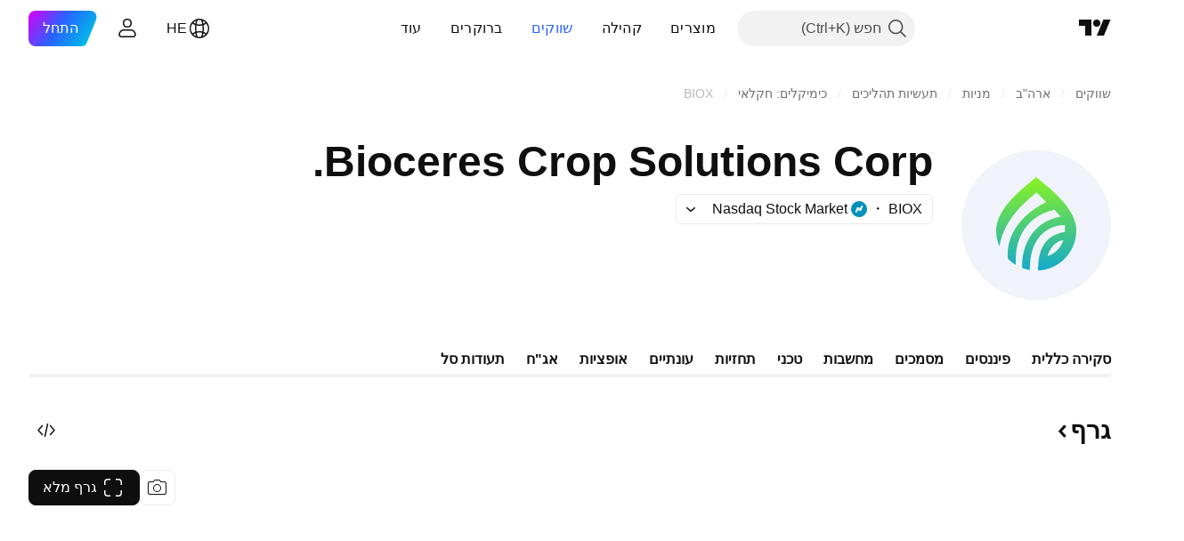

--- FILE ---
content_type: text/css; charset=utf-8
request_url: https://static.tradingview.com/static/bundles/83580.fdc9454547343089f3c6.rtl.css
body_size: 1281
content:
.container-PEo_qlAm{direction:ltr;display:flex;flex-flow:row nowrap;height:100%;overflow:hidden;position:relative}.digitGrid-PEo_qlAm{height:100%;position:relative;width:1ch}.digit-PEo_qlAm{align-items:center;display:flex;height:100%;opacity:1;position:absolute;right:0;top:0;transform:translateY(0);transition:transform .3s cubic-bezier(.45,1.45,.8,1),opacity .3s cubic-bezier(.45,1.45,.8,1)}.digit-PEo_qlAm.smaller-PEo_qlAm{opacity:0;transform:translateY(100%)}.digit-PEo_qlAm.greater-PEo_qlAm{opacity:0;transform:translateY(-100%)}.hidden-PEo_qlAm{opacity:0}.boostButton-bXod5OAF{--bb-color-border-primary-neutral-light:var(--color-border-primary-neutral-light);--bb-color-content-primary-neutral-bold:var(--color-content-primary-neutral-bold);--bb-color-container-fill-primary-neutral-light:var(--color-container-fill-primary-neutral-light);--bb-color-container-fill-primary-neutral-extra-bold:var(--color-container-fill-primary-neutral-extra-bold);--bb-color-content-primary-inverse:var(--color-content-primary-inverse);--bb-color-container-fill-primary-neutral-bold:var(--color-container-fill-primary-neutral-bold);--bb-color-content-secondary-neutral-bold:var(--color-content-secondary-neutral-bold);border-style:solid;border-width:1px;box-sizing:border-box;max-width:100%;min-width:fit-content;outline:none;overflow:visible;padding:0;position:relative}.boostButton-bXod5OAF:focus{outline:none}.boostButton-bXod5OAF:focus-visible{outline:none}.boostButton-bXod5OAF:after{border-style:solid;border-width:2px;box-sizing:border-box;content:"";display:none;height:calc(100% + 10px);pointer-events:none;position:absolute;right:-5px;top:-5px;width:calc(100% + 10px);z-index:1}.boostButton-bXod5OAF:focus:after{display:block}.boostButton-bXod5OAF:focus-visible:after{display:block}.boostButton-bXod5OAF:focus:not(:focus-visible):after{display:none}.boostButton-bXod5OAF:after{border-color:var(--color-focus-outline-color-blue)}.boostButton-bXod5OAF.medium-bXod5OAF,.boostButton-bXod5OAF.small-bXod5OAF{--ui-lib-typography-font-size:16px;--ui-lib-typography-line-height:24px}.boostButton-bXod5OAF.medium-bXod5OAF,.boostButton-bXod5OAF.small-bXod5OAF,.boostButton-bXod5OAF.xsmall-bXod5OAF{font-family:-apple-system,BlinkMacSystemFont,Trebuchet MS,Roboto,Ubuntu,sans-serif;font-feature-settings:"tnum" on,"lnum" on;font-size:var(--ui-lib-typography-font-size);font-style:normal;font-weight:400;line-height:var(--ui-lib-typography-line-height)}.boostButton-bXod5OAF.xsmall-bXod5OAF{--ui-lib-typography-font-size:14px;--ui-lib-typography-line-height:18px}.xsmall-bXod5OAF.boostButton-bXod5OAF{border-radius:6px;height:28px}.xsmall-bXod5OAF.boostButton-bXod5OAF:after{border-radius:10px}.small-bXod5OAF.boostButton-bXod5OAF{border-radius:6px;height:34px}.small-bXod5OAF.boostButton-bXod5OAF:after{border-radius:10px}.medium-bXod5OAF.boostButton-bXod5OAF{border-radius:8px;height:40px}.medium-bXod5OAF.boostButton-bXod5OAF:after{border-radius:12px}.boostButton-bXod5OAF:not(.selected-bXod5OAF){background:#00000000;border-color:var(--bb-color-border-primary-neutral-light);color:var(--bb-color-content-primary-neutral-bold)}@media (any-hover:hover){.boostButton-bXod5OAF:not(.selected-bXod5OAF).hoverAllowed-bXod5OAF:hover{background:var(--bb-color-container-fill-primary-neutral-light);border-color:var(--bb-color-container-fill-primary-neutral-light);color:var(--bb-color-content-secondary-neutral-bold)}}.boostButton-bXod5OAF:not(.selected-bXod5OAF).activeAllowed-bXod5OAF:active{background:var(--bb-color-container-fill-primary-neutral-extra-bold);border-color:var(--bb-color-container-fill-primary-neutral-extra-bold);color:var(--bb-color-content-primary-inverse)}.boostButton-bXod5OAF.selected-bXod5OAF{background:var(--bb-color-container-fill-primary-neutral-extra-bold);border-color:var(--bb-color-container-fill-primary-neutral-extra-bold);color:var(--bb-color-content-primary-inverse)}@media (any-hover:hover){.boostButton-bXod5OAF.selected-bXod5OAF.hoverAllowed-bXod5OAF:hover{background:var(--bb-color-container-fill-primary-neutral-bold);border-color:var(--bb-color-container-fill-primary-neutral-bold);color:var(--bb-color-content-primary-inverse)}}.boostButton-bXod5OAF.selected-bXod5OAF.activeAllowed-bXod5OAF:active{background:var(--bb-color-container-fill-primary-neutral-extra-bold);border-color:var(--bb-color-container-fill-primary-neutral-extra-bold);color:var(--bb-color-content-primary-inverse)}.boostButton-bXod5OAF.animationInProgress-bXod5OAF:not(.selected-bXod5OAF){animation:boost-button-off-to-on-bXod5OAF 0s cubic-bezier(.45,1.45,.8,1) forwards}.boostButton-bXod5OAF.animationInProgress-bXod5OAF.selected-bXod5OAF{animation:boost-button-on-to-off-bXod5OAF 0s cubic-bezier(.45,1.45,.8,1) forwards}@keyframes boost-button-on-to-off-bXod5OAF{0%{background:var(--bb-color-container-fill-primary-neutral-bold);border-color:var(--bb-color-container-fill-primary-neutral-bold);color:var(--bb-color-content-primary-inverse)}to{background:#00000000;border-color:var(--bb-color-border-primary-neutral-light);color:var(--bb-color-content-primary-neutral-bold)}}@keyframes boost-button-off-to-on-bXod5OAF{0%{background:var(--bb-color-container-fill-primary-neutral-light);border-color:var(--bb-color-container-fill-primary-neutral-light);color:var(--bb-color-content-secondary-neutral-bold)}to{background:var(--bb-color-container-fill-primary-neutral-extra-bold);border-color:var(--bb-color-container-fill-primary-neutral-extra-bold);color:var(--bb-color-content-primary-inverse)}}.contentWrap-bXod5OAF{align-items:center;display:flex;gap:4px;height:100%;justify-content:center;overflow:hidden;position:relative}.small-bXod5OAF .contentWrap-bXod5OAF,.xsmall-bXod5OAF .contentWrap-bXod5OAF{border-radius:5px;padding:0 7px 0 11px}.medium-bXod5OAF .contentWrap-bXod5OAF{border-radius:7px;padding:0 11px 0 15px}.text-bXod5OAF{align-items:center;display:flex;height:100%;white-space:nowrap}.iconsWrap-bXod5OAF{position:relative}.xsmall-bXod5OAF .iconsWrap-bXod5OAF{height:18px;width:18px}.medium-bXod5OAF .iconsWrap-bXod5OAF,.small-bXod5OAF .iconsWrap-bXod5OAF{height:28px;width:28px}.iconsWrap-bXod5OAF svg{height:100%;width:100%}.filledIcon-bXod5OAF,.hollowIcon-bXod5OAF{align-items:center;display:flex;justify-content:center;position:absolute;right:0;top:0}.animationInProgress-bXod5OAF .hollowIcon-bXod5OAF{animation:boost-button-up-hollow-launch-bXod5OAF .48s cubic-bezier(.3,-.05,.7,-.5) 60ms both}.animationInProgress-bXod5OAF .hollowIcon-bXod5OAF [data-part=fire]{animation:boost-button-up-hollow-fire-setup-bXod5OAF 60ms ease-in-out 0ms both}.selected-bXod5OAF .hollowIcon-bXod5OAF{display:none}.animationInProgress-bXod5OAF.selected-bXod5OAF .hollowIcon-bXod5OAF{animation:boost-button-fade-in-bXod5OAF .48s cubic-bezier(.45,1.45,.8,1) 0ms both;display:flex}.animationInProgress-bXod5OAF.selected-bXod5OAF .hollowIcon-bXod5OAF [data-part=fire]{animation:none}.filledIcon-bXod5OAF{display:none}.animationInProgress-bXod5OAF .filledIcon-bXod5OAF{animation:boost-button-up-filled-land-bXod5OAF .48s cubic-bezier(.45,1.45,.8,1) .54s both;display:flex}.animationInProgress-bXod5OAF .filledIcon-bXod5OAF [data-part=fire]{animation:boost-button-up-filled-fire-teardown-bXod5OAF .2s linear 1.02s both}.selected-bXod5OAF .filledIcon-bXod5OAF{display:flex}.animationInProgress-bXod5OAF.selected-bXod5OAF .filledIcon-bXod5OAF{animation:boost-button-fade-out-bXod5OAF .48s cubic-bezier(.45,1.45,.8,1) 0ms both}.animationInProgress-bXod5OAF.selected-bXod5OAF .filledIcon-bXod5OAF [data-part=fire]{animation:none}@keyframes boost-button-up-hollow-fire-setup-bXod5OAF{0%{fill:currentColor}to{fill:var(--color-tan-orange-800)}}@keyframes boost-button-up-filled-fire-teardown-bXod5OAF{0%{fill:var(--color-tan-orange-800)}to{fill:currentColor}}@keyframes boost-button-up-hollow-launch-bXod5OAF{0%{transform:translate(0)}to{transform:translate(54px,-54px)}}@keyframes boost-button-up-filled-land-bXod5OAF{0%{transform:translate(-54px,54px)}to{transform:translate(0)}}@keyframes boost-button-fade-in-bXod5OAF{0%{opacity:0}to{opacity:1}}@keyframes boost-button-fade-out-bXod5OAF{0%{opacity:1}to{opacity:0}}

--- FILE ---
content_type: text/css; charset=utf-8
request_url: https://static.tradingview.com/static/bundles/47854.f40ae4ba01b0fd3e8701.rtl.css
body_size: 233
content:
.wrap-grNzcBwJ{display:flex;flex:1;flex-direction:column;overflow:hidden}.title-grNzcBwJ{color:var(--color-content-text-social-secondary);margin-bottom:2px;text-overflow:ellipsis;--ui-lib-typography-font-size:12px;--ui-lib-typography-line-height:16px}.title-grNzcBwJ,.valueWrap-grNzcBwJ{font-family:-apple-system,BlinkMacSystemFont,Trebuchet MS,Roboto,Ubuntu,sans-serif;font-feature-settings:"tnum" on,"lnum" on;font-size:var(--ui-lib-typography-font-size);font-style:normal;font-weight:400;line-height:var(--ui-lib-typography-line-height);overflow:hidden;white-space:nowrap}.valueWrap-grNzcBwJ{align-items:flex-end;display:flex;gap:2px;--ui-lib-typography-font-size:14px;--ui-lib-typography-line-height:18px;direction:ltr;justify-content:flex-end}.valueWrap-grNzcBwJ.percent-grNzcBwJ{gap:0}.value-grNzcBwJ{color:var(--color-content-text-social-primary)}.value-grNzcBwJ.highlighted-grNzcBwJ{font-family:-apple-system,BlinkMacSystemFont,Trebuchet MS,Roboto,Ubuntu,sans-serif;font-feature-settings:"tnum" on,"lnum" on;font-style:normal;--ui-lib-typography-font-size:14px;font-size:var(--ui-lib-typography-font-size);font-weight:600;--ui-lib-typography-line-height:18px;line-height:var(--ui-lib-typography-line-height)}.unit-grNzcBwJ{flex:none}.unit-grNzcBwJ.smallFont-grNzcBwJ{font-size:10px;letter-spacing:.4px;line-height:16px}

--- FILE ---
content_type: image/svg+xml
request_url: https://s3-symbol-logo.tradingview.com/bioceres-crop-solutions--big.svg
body_size: 322
content:
<!-- by TradingView --><svg xmlns="http://www.w3.org/2000/svg" width="56" height="56"><path fill="#F0F3FA" d="M0 0h56v56H0z"/><path d="M43 30.03c0 8.05-6.36 14.62-14.33 14.97.05-5.2.75-12.9 10.07-14.48v-2.55c-4.54-.15-13.35 3.04-13.14 16.85a14.9 14.9 0 01-2.85-.75c-.4-5.65 2.21-17.14 14.47-19.26l-2.41-2.55c-5.61 1.08-15.32 6.1-14.43 20.68a15.06 15.06 0 01-2.97-2.3c-.69-4.96 1.28-14.78 14.36-21.28l-3.59-3.58c-5.2 3.95-12.46 10.86-13.97 20.17A14.92 14.92 0 0113 30.03c0-7.6 8.3-14.45 13-18.34A73.5 73.5 0 0028 10c.5.45 1.18 1.01 1.98 1.67C34.55 15.42 43 22.36 43 30.03zm-4.83 3.66c-1.36.02-4.47 1.22-5.97 5.85 1.35-.23 4.43-1.73 5.97-5.85z" fill="url(#a33isqdp0)"/><defs><linearGradient id="a33isqdp0" x1="28" y1="10" x2="28" y2="45" gradientUnits="userSpaceOnUse"><stop stop-color="#8AF321"/><stop offset="1" stop-color="#15AACC"/></linearGradient></defs></svg>